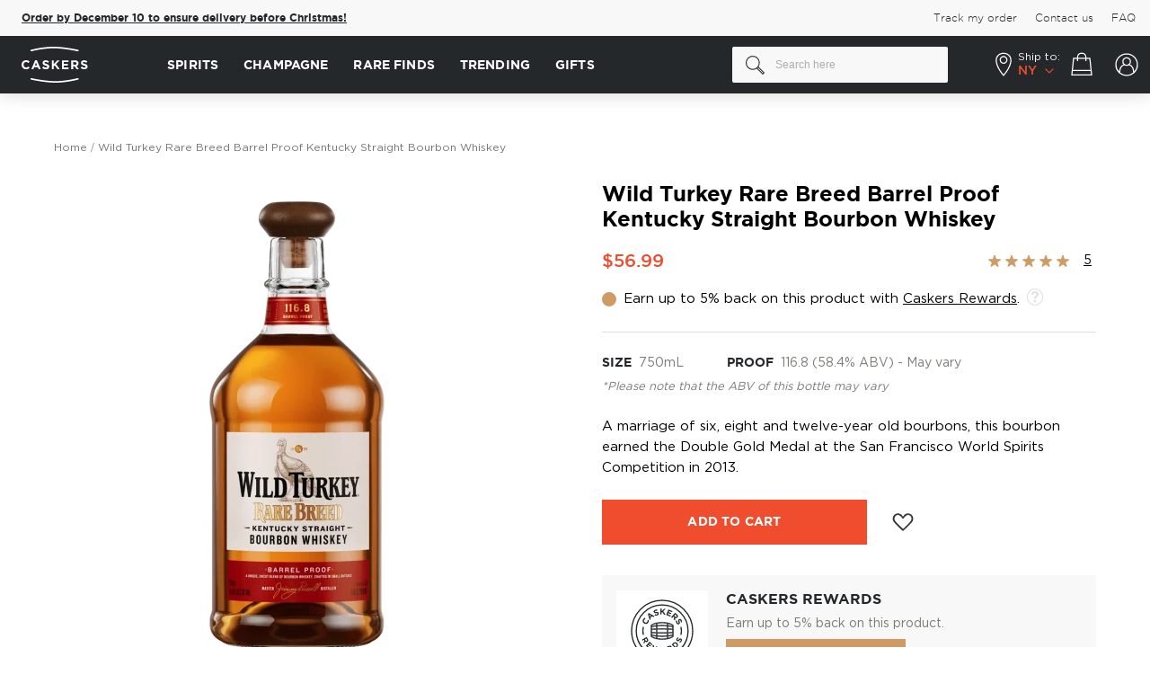

--- FILE ---
content_type: application/javascript; charset=UTF-8
request_url: https://www.caskers.com/static/version1768301625/frontend/BelVG/caskers_theme/en_US/Magento_Tax/js/mixin/view/minicart/subtotal/totals-mixin.min.js
body_size: -235
content:
define(['ko'],function(ko){'use strict';return function(Component){return Component.extend({canShowSubtotalDescription:ko.observable(true),initialize:function(){var self=this;this._super();this.checkShowCheckoutTaxRow();this.cart.subscribe(function(){self.checkShowCheckoutTaxRow();});},checkShowCheckoutTaxRow(){this.canShowSubtotalDescription(this.cart().isShowCheckoutTaxRow);}});};});

--- FILE ---
content_type: application/javascript; charset=UTF-8
request_url: https://www.caskers.com/static/version1768301625/frontend/BelVG/caskers_theme/en_US/Caskers_GuestWishlist/js/guest.min.js
body_size: 192
content:
define(['jquery','mage/url','mage/cookies'],function($,urlBuilder){const productIds=[];$('a.guest-wishlist').each(function(){productIds.push($(this).attr('data-id'))});const wishlistCountBubble=$('.wishlist-bubble');let wishlistCount=0;$.ajax({url:urlBuilder.build('/guest_wishlist/index/verify'),type:'get',dataType:'json',data:'product_id='+productIds+'&form_key='+$.mage.cookies.get('form_key')}).done((msg)=>{if(msg.success===false){return null;}
$('.guest-wishlist').each(function(){$(this).removeClass('hidden');});$.each(msg.in,function(id,boolean){if(boolean===true){$('.guest-wishlist[data-id="'+id+'"]').addClass('active');}});if(msg.count>0){wishlistCount=msg.count;$('.guest-wishlist-link-result').each(function(){$(this).removeClass('hidden');});}});$(document).on('click','.guest-wishlist',function(){const productId=$(this).attr('data-id');const action=$(this).hasClass('active')?'remove':'add';const url=urlBuilder.build('/guest_wishlist/index/'+action)
$.ajax({url,type:'post',dataType:'json',showLoader:true,data:'product_id='+productId+'&form_key='+$.mage.cookies.get('form_key')}).done(msg=>{if(msg.success===false){return;}
switch(action){case'add':$(this).addClass('active');wishlistCount++;wishlistCountBubble.html(wishlistCount).removeClass('empty');$('.guest-wishlist-link-result').each(function(){$(this).removeClass('hidden');});break;case'remove':$(this).removeClass('active');wishlistCount--;wishlistCountBubble.html(wishlistCount);if(msg.count===0){wishlistCount=0;wishlistCountBubble.html(wishlistCount).addClass('empty');$('.guest-wishlist-link-result').each(function(){$(this).removeClass('hidden');});}
break;}});});});